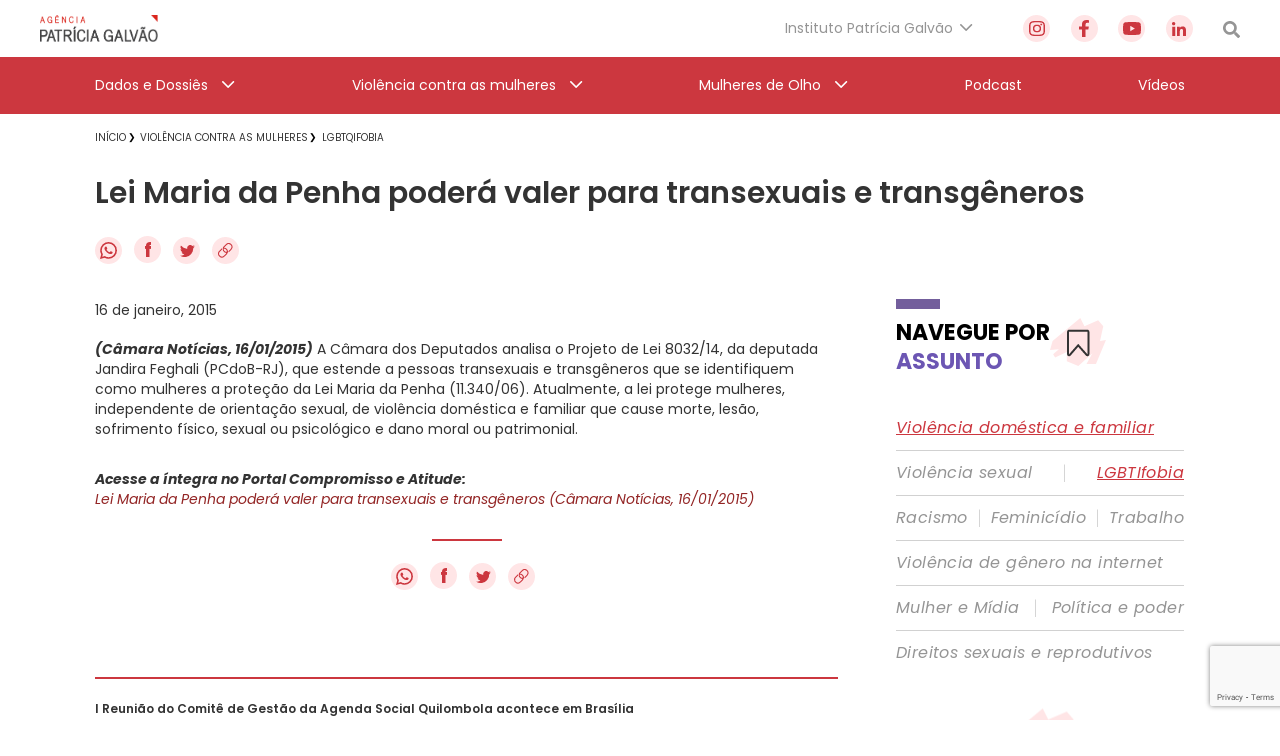

--- FILE ---
content_type: text/html; charset=utf-8
request_url: https://www.google.com/recaptcha/api2/anchor?ar=1&k=6Lc8caAUAAAAABNwSNV9v1kWA3x0SUHSKLrqLvqp&co=aHR0cHM6Ly9hZ2VuY2lhcGF0cmljaWFnYWx2YW8ub3JnLmJyOjQ0Mw..&hl=en&v=naPR4A6FAh-yZLuCX253WaZq&size=invisible&anchor-ms=20000&execute-ms=15000&cb=yoqpmzyb4af1
body_size: 45040
content:
<!DOCTYPE HTML><html dir="ltr" lang="en"><head><meta http-equiv="Content-Type" content="text/html; charset=UTF-8">
<meta http-equiv="X-UA-Compatible" content="IE=edge">
<title>reCAPTCHA</title>
<style type="text/css">
/* cyrillic-ext */
@font-face {
  font-family: 'Roboto';
  font-style: normal;
  font-weight: 400;
  src: url(//fonts.gstatic.com/s/roboto/v18/KFOmCnqEu92Fr1Mu72xKKTU1Kvnz.woff2) format('woff2');
  unicode-range: U+0460-052F, U+1C80-1C8A, U+20B4, U+2DE0-2DFF, U+A640-A69F, U+FE2E-FE2F;
}
/* cyrillic */
@font-face {
  font-family: 'Roboto';
  font-style: normal;
  font-weight: 400;
  src: url(//fonts.gstatic.com/s/roboto/v18/KFOmCnqEu92Fr1Mu5mxKKTU1Kvnz.woff2) format('woff2');
  unicode-range: U+0301, U+0400-045F, U+0490-0491, U+04B0-04B1, U+2116;
}
/* greek-ext */
@font-face {
  font-family: 'Roboto';
  font-style: normal;
  font-weight: 400;
  src: url(//fonts.gstatic.com/s/roboto/v18/KFOmCnqEu92Fr1Mu7mxKKTU1Kvnz.woff2) format('woff2');
  unicode-range: U+1F00-1FFF;
}
/* greek */
@font-face {
  font-family: 'Roboto';
  font-style: normal;
  font-weight: 400;
  src: url(//fonts.gstatic.com/s/roboto/v18/KFOmCnqEu92Fr1Mu4WxKKTU1Kvnz.woff2) format('woff2');
  unicode-range: U+0370-0377, U+037A-037F, U+0384-038A, U+038C, U+038E-03A1, U+03A3-03FF;
}
/* vietnamese */
@font-face {
  font-family: 'Roboto';
  font-style: normal;
  font-weight: 400;
  src: url(//fonts.gstatic.com/s/roboto/v18/KFOmCnqEu92Fr1Mu7WxKKTU1Kvnz.woff2) format('woff2');
  unicode-range: U+0102-0103, U+0110-0111, U+0128-0129, U+0168-0169, U+01A0-01A1, U+01AF-01B0, U+0300-0301, U+0303-0304, U+0308-0309, U+0323, U+0329, U+1EA0-1EF9, U+20AB;
}
/* latin-ext */
@font-face {
  font-family: 'Roboto';
  font-style: normal;
  font-weight: 400;
  src: url(//fonts.gstatic.com/s/roboto/v18/KFOmCnqEu92Fr1Mu7GxKKTU1Kvnz.woff2) format('woff2');
  unicode-range: U+0100-02BA, U+02BD-02C5, U+02C7-02CC, U+02CE-02D7, U+02DD-02FF, U+0304, U+0308, U+0329, U+1D00-1DBF, U+1E00-1E9F, U+1EF2-1EFF, U+2020, U+20A0-20AB, U+20AD-20C0, U+2113, U+2C60-2C7F, U+A720-A7FF;
}
/* latin */
@font-face {
  font-family: 'Roboto';
  font-style: normal;
  font-weight: 400;
  src: url(//fonts.gstatic.com/s/roboto/v18/KFOmCnqEu92Fr1Mu4mxKKTU1Kg.woff2) format('woff2');
  unicode-range: U+0000-00FF, U+0131, U+0152-0153, U+02BB-02BC, U+02C6, U+02DA, U+02DC, U+0304, U+0308, U+0329, U+2000-206F, U+20AC, U+2122, U+2191, U+2193, U+2212, U+2215, U+FEFF, U+FFFD;
}
/* cyrillic-ext */
@font-face {
  font-family: 'Roboto';
  font-style: normal;
  font-weight: 500;
  src: url(//fonts.gstatic.com/s/roboto/v18/KFOlCnqEu92Fr1MmEU9fCRc4AMP6lbBP.woff2) format('woff2');
  unicode-range: U+0460-052F, U+1C80-1C8A, U+20B4, U+2DE0-2DFF, U+A640-A69F, U+FE2E-FE2F;
}
/* cyrillic */
@font-face {
  font-family: 'Roboto';
  font-style: normal;
  font-weight: 500;
  src: url(//fonts.gstatic.com/s/roboto/v18/KFOlCnqEu92Fr1MmEU9fABc4AMP6lbBP.woff2) format('woff2');
  unicode-range: U+0301, U+0400-045F, U+0490-0491, U+04B0-04B1, U+2116;
}
/* greek-ext */
@font-face {
  font-family: 'Roboto';
  font-style: normal;
  font-weight: 500;
  src: url(//fonts.gstatic.com/s/roboto/v18/KFOlCnqEu92Fr1MmEU9fCBc4AMP6lbBP.woff2) format('woff2');
  unicode-range: U+1F00-1FFF;
}
/* greek */
@font-face {
  font-family: 'Roboto';
  font-style: normal;
  font-weight: 500;
  src: url(//fonts.gstatic.com/s/roboto/v18/KFOlCnqEu92Fr1MmEU9fBxc4AMP6lbBP.woff2) format('woff2');
  unicode-range: U+0370-0377, U+037A-037F, U+0384-038A, U+038C, U+038E-03A1, U+03A3-03FF;
}
/* vietnamese */
@font-face {
  font-family: 'Roboto';
  font-style: normal;
  font-weight: 500;
  src: url(//fonts.gstatic.com/s/roboto/v18/KFOlCnqEu92Fr1MmEU9fCxc4AMP6lbBP.woff2) format('woff2');
  unicode-range: U+0102-0103, U+0110-0111, U+0128-0129, U+0168-0169, U+01A0-01A1, U+01AF-01B0, U+0300-0301, U+0303-0304, U+0308-0309, U+0323, U+0329, U+1EA0-1EF9, U+20AB;
}
/* latin-ext */
@font-face {
  font-family: 'Roboto';
  font-style: normal;
  font-weight: 500;
  src: url(//fonts.gstatic.com/s/roboto/v18/KFOlCnqEu92Fr1MmEU9fChc4AMP6lbBP.woff2) format('woff2');
  unicode-range: U+0100-02BA, U+02BD-02C5, U+02C7-02CC, U+02CE-02D7, U+02DD-02FF, U+0304, U+0308, U+0329, U+1D00-1DBF, U+1E00-1E9F, U+1EF2-1EFF, U+2020, U+20A0-20AB, U+20AD-20C0, U+2113, U+2C60-2C7F, U+A720-A7FF;
}
/* latin */
@font-face {
  font-family: 'Roboto';
  font-style: normal;
  font-weight: 500;
  src: url(//fonts.gstatic.com/s/roboto/v18/KFOlCnqEu92Fr1MmEU9fBBc4AMP6lQ.woff2) format('woff2');
  unicode-range: U+0000-00FF, U+0131, U+0152-0153, U+02BB-02BC, U+02C6, U+02DA, U+02DC, U+0304, U+0308, U+0329, U+2000-206F, U+20AC, U+2122, U+2191, U+2193, U+2212, U+2215, U+FEFF, U+FFFD;
}
/* cyrillic-ext */
@font-face {
  font-family: 'Roboto';
  font-style: normal;
  font-weight: 900;
  src: url(//fonts.gstatic.com/s/roboto/v18/KFOlCnqEu92Fr1MmYUtfCRc4AMP6lbBP.woff2) format('woff2');
  unicode-range: U+0460-052F, U+1C80-1C8A, U+20B4, U+2DE0-2DFF, U+A640-A69F, U+FE2E-FE2F;
}
/* cyrillic */
@font-face {
  font-family: 'Roboto';
  font-style: normal;
  font-weight: 900;
  src: url(//fonts.gstatic.com/s/roboto/v18/KFOlCnqEu92Fr1MmYUtfABc4AMP6lbBP.woff2) format('woff2');
  unicode-range: U+0301, U+0400-045F, U+0490-0491, U+04B0-04B1, U+2116;
}
/* greek-ext */
@font-face {
  font-family: 'Roboto';
  font-style: normal;
  font-weight: 900;
  src: url(//fonts.gstatic.com/s/roboto/v18/KFOlCnqEu92Fr1MmYUtfCBc4AMP6lbBP.woff2) format('woff2');
  unicode-range: U+1F00-1FFF;
}
/* greek */
@font-face {
  font-family: 'Roboto';
  font-style: normal;
  font-weight: 900;
  src: url(//fonts.gstatic.com/s/roboto/v18/KFOlCnqEu92Fr1MmYUtfBxc4AMP6lbBP.woff2) format('woff2');
  unicode-range: U+0370-0377, U+037A-037F, U+0384-038A, U+038C, U+038E-03A1, U+03A3-03FF;
}
/* vietnamese */
@font-face {
  font-family: 'Roboto';
  font-style: normal;
  font-weight: 900;
  src: url(//fonts.gstatic.com/s/roboto/v18/KFOlCnqEu92Fr1MmYUtfCxc4AMP6lbBP.woff2) format('woff2');
  unicode-range: U+0102-0103, U+0110-0111, U+0128-0129, U+0168-0169, U+01A0-01A1, U+01AF-01B0, U+0300-0301, U+0303-0304, U+0308-0309, U+0323, U+0329, U+1EA0-1EF9, U+20AB;
}
/* latin-ext */
@font-face {
  font-family: 'Roboto';
  font-style: normal;
  font-weight: 900;
  src: url(//fonts.gstatic.com/s/roboto/v18/KFOlCnqEu92Fr1MmYUtfChc4AMP6lbBP.woff2) format('woff2');
  unicode-range: U+0100-02BA, U+02BD-02C5, U+02C7-02CC, U+02CE-02D7, U+02DD-02FF, U+0304, U+0308, U+0329, U+1D00-1DBF, U+1E00-1E9F, U+1EF2-1EFF, U+2020, U+20A0-20AB, U+20AD-20C0, U+2113, U+2C60-2C7F, U+A720-A7FF;
}
/* latin */
@font-face {
  font-family: 'Roboto';
  font-style: normal;
  font-weight: 900;
  src: url(//fonts.gstatic.com/s/roboto/v18/KFOlCnqEu92Fr1MmYUtfBBc4AMP6lQ.woff2) format('woff2');
  unicode-range: U+0000-00FF, U+0131, U+0152-0153, U+02BB-02BC, U+02C6, U+02DA, U+02DC, U+0304, U+0308, U+0329, U+2000-206F, U+20AC, U+2122, U+2191, U+2193, U+2212, U+2215, U+FEFF, U+FFFD;
}

</style>
<link rel="stylesheet" type="text/css" href="https://www.gstatic.com/recaptcha/releases/naPR4A6FAh-yZLuCX253WaZq/styles__ltr.css">
<script nonce="OWcwdgNxYFw8lg5JklwmOA" type="text/javascript">window['__recaptcha_api'] = 'https://www.google.com/recaptcha/api2/';</script>
<script type="text/javascript" src="https://www.gstatic.com/recaptcha/releases/naPR4A6FAh-yZLuCX253WaZq/recaptcha__en.js" nonce="OWcwdgNxYFw8lg5JklwmOA">
      
    </script></head>
<body><div id="rc-anchor-alert" class="rc-anchor-alert"></div>
<input type="hidden" id="recaptcha-token" value="[base64]">
<script type="text/javascript" nonce="OWcwdgNxYFw8lg5JklwmOA">
      recaptcha.anchor.Main.init("[\x22ainput\x22,[\x22bgdata\x22,\x22\x22,\[base64]/[base64]/[base64]/eihOLHUpOkYoTiwwLFt3LDIxLG1dKSxwKHUsZmFsc2UsTixmYWxzZSl9Y2F0Y2goYil7ayhOLDI5MCk/[base64]/[base64]/Sy5MKCk6Sy5UKSxoKS1LLlQsYj4+MTQpPjAsSy51JiYoSy51Xj0oSy5vKzE+PjIpKihiPDwyKSksSy5vKSsxPj4yIT0wfHxLLlYsbXx8ZClLLko9MCxLLlQ9aDtpZighZClyZXR1cm4gZmFsc2U7aWYoaC1LLkg8KEsuTj5LLkYmJihLLkY9Sy5OKSxLLk4tKE4/MjU1Ono/NToyKSkpcmV0dXJuIGZhbHNlO3JldHVybiEoSy52PSh0KEssMjY3LChOPWsoSywoSy50TD11LHo/NDcyOjI2NykpLEsuQSkpLEsuUC5wdXNoKFtKRCxOLHo/[base64]/[base64]/bmV3IFhbZl0oQlswXSk6Vz09Mj9uZXcgWFtmXShCWzBdLEJbMV0pOlc9PTM/bmV3IFhbZl0oQlswXSxCWzFdLEJbMl0pOlc9PTQ/[base64]/[base64]/[base64]/[base64]/[base64]\\u003d\\u003d\x22,\[base64]\\u003d\\u003d\x22,\[base64]/DiUDCqHzCj8OdwovDusKEBcK/JlNUwo7DpCQ2FsKzw5LClkIiK1vCsC1iwr1+OMKlGjzDrMOME8KxWitkYQEiIsOkLAfCjcO4w5MLD3Aywp7CukBJwrjDtMOZbhEKYTxAw5Niwo7Cl8Odw4fCsgzDq8OMBcOMwovCmyjDuW7DojBpcMO7XwbDmcK+TcO/[base64]/DjcKvw6dWw7pHZic0UmcWSMOUVAPDj8K/[base64]/wr3DtQ/DqsKuw6nDm8OKwovDo1p7NBkbwrUldArDqcKCw4Y5w5k6w5wlwqXDs8KrDhs9w65Dw6bCtWjDosOnLsOnPcOAwr7Di8K5fUA1wr0RWn4pEsKXw5XCshjDicKawpwaScKlBCcnw5jDm2TDuj/CjHTCk8OxwpNVS8OqwoLCtMKuQ8K1wqdZw6bCgn7DpsOoUcOuw4wBwrN/[base64]/IcKnTVkEw45SPCXDtcORwrDDo0vCn2k9w79yGMO/DsK6wojDplceeMKPw6rCmgdAw6fDmMO2wrJmw6HCmsKcEifCiMOyajkUw4LCocKvw6Juwr4Ew6vDpDhnwo3Cg1VSw7PCvsOOYMKGwqIzHMKxwoFow4gHwojDu8OUw7FAGsOuw57CmMKHw7JWw6PCrcO4w5rDmVnCugUhLQTDm0RAcSFfMcOQX8O/[base64]/[base64]/[base64]/Dk8OWbhMzJHzDm8OdwrkAw4xOwqTDtDfCosKPwqNHwpfClA/CssOoMTcdIlDDpcOlfjo5w4/DjjTCvMOTw7hHE1IMwr8RE8KOfMOxw6MSwo8SCcKHw7rCmsOwNcKbwpNLPQvDm3tnGcKzRDPCk1YewrPCuUkyw71wH8KZSFfCjxzDhsO9JmjCilgOw5d0fMKcMcKfW3gDHXPCl2HCusKXZ0fCqGjDjV12HcKBw5Maw6DCscKeYj1NOUApF8OYw6jDvsOnwprDimQ/w4xzVy7Cn8OcFSPDnsOjwr1KJsOYwpDDkRYsGcK7PUrDkS3Ch8K6eypBw4kwalPDmDoLwr3Clw7CoGp7w54sw5TDonNQEsOCa8KnwoAiwocTwoshwprDkMORwpnCsSHDu8OZHhbDlcOmCsKwdGPDkw5rwr9cPsKMw4rCn8Oqw5dHw59Ywo47aBzDiD/[base64]/Ck2N+w6DCjMKNw4LCp8K6DxzChcOow4FPKzPCuMKYGHxrG3HDucKdbh0eZMK5N8KbccKpwrvCrMOHS8OvZMKUwrQJSnbCmcKmwonCh8Oyw4ASw4/CkT0XPMOnG2nCn8OrTgZtwr11wpp9BcKDw58owqNTwpDDn03DlsKjRsKjwo1XwqZCw5bCpjgMw57Dt3XCtMOqw6hQNApfwqPDlWN5w6dUPcO+wrnClAxmw7/DqcK6A8OsKWTCoQzCj1t1wqBcwrMmLcO1RGB9woTCl8KMwr3CqcOiw5nDqcO/e8OxQ8K+wr/DqMK6wqPDrMOCIMKfwr1IwqN0d8KKw63CqcOtwprCrMKjw5bDqilywpLCrX8TCTHConLCiSswwo7Ch8OdasOIwpvDqMKTw58XXWjDlx3CusKSwq7CoiwkwqEeXsOkw6LCvMKpw6TDksKIOMO4AcK7w53CkMOTw4/[base64]/[base64]/wqUxw7PCmsK9wrPDuD3Dij3DrClOwrBoY2PCp8KSw63CrcKdwpvCnsO/d8KrR8Oew4rCtEnClcKRwpZvwqrCmXFqw5PDocKeBjgGwrrCuy/DtgrChsO8wq/Ckm8bwrpwwonCgMOVesKLaMOMY2FGJikafMKFwrInw7QZOxQ0UcOpd38IKwDDojojasOoNgtxLcKAFF/[base64]/[base64]/Cs8K2wrfCqMOeWsKWwrPDqE/[base64]/DqcKlccK1YcOewr7DhUtJwqHCiiLDmsOow4PCt8KKBMK6PC0Nw7DCqX9ywpYWw7JRG0huSlHDtsOWwqtJchZbw5fCpQzDpA/DjhdnL0VfEVQOwpRIw7/[base64]/wpMlG8O9NijCjMOsFmdlTMORw6XCmhrDhMOaHkgxwpjDoErCkMOYwr3Cu8OmfhfDkMKQwr/Cu0bDpFIbw4TCq8Knwrwnw7YUwrLCuMKawrnDrAfDlcKdwoHDmml4wrhhw5oqw4nDl8KwQMKewowkCcO6asKZbDvCqcKUwogtw7fCiBzCnTgeUBfCnD0jwpLDkD8QRQ7ClQ7Cl8OMdsKRwr4yQELDhsK1FjYnw6LCj8OZw5/CpsKUJsO0wrlgC1zCu8O9T3whwrDClWjCs8KRw4rDnWPDkjLCtcKVbxVEOcK5w60HBGTDr8KkwpcPOG/[base64]/[base64]/Dl292wo4RwpgJwrQSGw3DqBgIw4JPT8KcY8OZI8OWw6BGOcOfWMKVwp7DkMOlWcKAwrbCvDY0LT7CglDCmB7CrMKkw4J2woM4w4IqF8KTw7FKw4R0TlfCg8O6w6DCh8OGwrTCiMOnwoHDozfCmsKjw5MPw7USw4PCi3/CtTHCph4iU8Kjw4R3w6bDuAbDg1fDghhwbx/DiGbDhSdUw48PBljCiMOZw6HDgcOawrtyIsOcAMOCGsO2UMKTwooyw54cA8O7w7Ifwo3DmnIPBsOtAMO7XcKFLRnCiMKcawbCqcKDw5DCqR7CjjcuZcOCwr/Ctww8eiVbwobCpcODwpkbw4sYwqrCrwExwpXDr8OOwqYrAm/[base64]/DiD3ClsKOw6ZJwr/CnVQyHi0RKk0ww7gzw4/[base64]/ClcOVw7gUwpfDucKRwpPDqQgfwqoyblvDvRMIwp3DqRzDs0N3w6XDiwbDqz3CqsOgw4A/P8KBBcOAw6XCpcKhSVBZw5rDvcOSdRMeUsKESS3DtmEMw5/DqBFsacOZw71hLGrCmV9iw5DDlsONwo0qwphxwoPDpsOUwotML2vCuA9gwpY0w6PCq8OOcMKkw6fDlsKWKBNrw4o8McKIOz/Do0R2b1PCm8K5emjDtMO7w5LDpDQawp7CrcOAwrUIwpTDh8O1w4nCq8OeEcK4Qhd2QsO2w7kDRVjDo8O7wovCmm/DnsO4w7bCpsKyThVyZi3CqD/[base64]/BcOiDMKAwoTDmRXDucOUwr/Ct8OIasKPw4/CtsOsw5DDqAo4Q8KwccOsHlkDQ8O9SivDkzLDuMKyfcKPXMK0wpbCi8K9ADrCi8KzwpLCjjFIw5HCuFcXZMOoRnFJwp/CrS7DncKvw6jCrMOdw6Y8d8OgwrzCvsKjOMOcwrw1w57DisOJw53CmcKJTStkwq4zeSvDoQPDrUzDk2PDr1jCpMKDcywtwqXCqljDpQEJdVPDjMOWCcOIw7zCqcKxb8KKwq7DrcONwotFKQlleXAVYzkcw6HDncOiwp/[base64]/Dt8OaG8KSwr0yw5B/[base64]/DvgrChsOtcnXChsOFN8KtR8OJw6cCw7Y2wqrCoQNNEcOFwqMHfsOHw5LCs8ODD8OLBA7Ds8O/OT7Ci8OpJ8OUw4jDqX/CkcONw5bDg0TCmS3CvlvDsS53wrUTw54XTMO+wrMWVhIhwrDDojHDi8OpZ8KrElTDpsK7w7nClEwvwoQrUMOdw705w5xwMsKEWcOjw5F/JGkaFMO0w7VmScKzw7TCpMOCDMKfB8OgwqzCsUgIFQ1Mw6cvTULDow3CoXZMwrzColpqd8KGw5jDp8ObwpJ1w7nCtFQaPMKTVMKBwohSw7zCuMO/[base64]/CgcOaZwgRTsKrwojDo1LDn2ciIcKTLGIhMkzCnHgnDBjDpwbDrsKTw4zDlnA/woPCrXhQZwppCcOXwqgewpJcwrx9FmXCgHwuwrViS1jCujjClRHCrsODw5fChyZiEMO6wojDjcO0BxozXVwrwqlhYMOYwqDCqkdawqZCXEYQw50Pw7DDnARfZA1UwotLWMO4WcK2wr7DpcOKw7JUw6/DhT3Dk8Kgw4hHG8Ouw7VHw40AZVpTw6xVX8KhGUPDr8K8JcKOIcKTLcOBCMONSBPCu8OTFMOQw7IgPRINw4vCu1/[base64]/Cs8KPwr4PVSotISBnw7tWR8KbG21+CFwhFsOrMMK7w5UXTB3DoGlFw5QFw44CwrTDlzLDosO9X1YvD8KMFVsMYUnDvE1AKsKUw44LYsK8XXDChyxzEw/[base64]/DtT8wwrzDtS8WIsOaM8KvGsKMw7Nuwoo8w5kmQnbCpcO2MS7ClcKOPw5Qw6zDum8mViXDncKMw50CwqswHgtpUMO3wrjDiUHDhsOpQMK2csOFLsOCZHXCgsOuw4zDkSg9w4LDn8KfwobDiTZHwqzCqcKDwqNow6Z2w6XDoWE9K1rCscOnR8KQw4J2w5HChC/Ds1U4w5p3w5/CjhfDjDNVLcOeE27Dp8K7LS7DuSkSIMK9wpPDo8Kmf8O4Ok1Ow6xXLsKGwp/[base64]/DpsKkw4UuwpfCuMKkw7XCiy9pwrXDqAcaNcObNF9kwoDDicO7wrTDsDZcdMK7DsO/w7hydsOrC3J6wqsjWsOBw5Raw6Ufw7bCjR4+w6zDrMKbw57CmcO0GWsuBcOBPBbDvE/DqhtowpbClsKFwozCtR3DpMK7FwPDp8KlwovDpMOrSCnCjEPClXFFwqDDlcKdBcKKecKBw58CwqTDvMONw7wDw7PDscOcw5/[base64]/DkXbDuMOlDFt+wo3CrVEyDsKRZsKLwqzClMO6w7fDlErCucK5cVMlwoDDkE/CoG/DlkXDrsOlwrt6wozCvcOLwrhZaBxXAMOzYmIlwqvDuiRZajN/[base64]/[base64]/wqQ8EUB0w6HDo8Oxw4MSAhxqw5fCtiTCp8O7KMOZw5TCpQ0IwpBow49Awr7ClMOtwqZUZU3DogrDgjnCrcKmDcKUwqgQw4PDgcKIF17CkD7DnnXDjAHCt8OOVsK8fMK3TnnDmsKPw7PCscOvCcKiw4HDkcOEf8OOGsK5FsKWw6BWSMODBcOVw6/CkcOGwrUwwq9OwroOw5gHw63DisKfw43ChMKVWSUXOQFEME1xwo1cw6LDqMOPw7bCikfCiMKtbC9mwrFxKG8Pw4VVRG7Dny/CiQMWwoh2w5dUwpl4w69IwqLDnSNpd8K3w4jDmiIlwoXCrHfDn8K9d8Kgw4nDrsKAwqjDqMOpw4TDlC/[base64]/Cm8KjwozCu3xWWAozwrx7wpHCgkDDhGDCmQpIwozCnErDrU7CqgjDucOTw7slw6ZHV2nDhMKLwo8Zw7IDSsKpw6LDh8OvwrXCtAhjwpnCkcKAP8OcwrXDisOFw7ZCw7XDh8K8w6BCwp3Cu8OhwqErw6/Cn1c5wobCvsKOw6xcw7wFw6oHMsOhdDzDnnzDi8KGwoAVwq/DmsOybm/CkcKQwpfComNINMK0w5RcwpDCisKFdMK9Oy/ChCDCgCzDiEUDIcOXSALCoMOywq1uwoVFXcKNwo3CjQ/DnsOZK0vCt3AdIsKZe8OFME/CjwfCkn3DhldeXcKXwqXCsTdGD0ZLUUNQXGoxw5NiAhDDvkHDtMKkwq/Cvkk2VnbDgzEjJn/CtcOkw7MnUsOSanoWw6FGcW55w4bDlcObw4fCgAIVwpt3bDhcwq48w4/CmhJ9woZvHcKMwpjCtMOgw4sVw5dLBMOrwqnDv8KhFcOZwqrDonrDoijCusOcwrfDpRYqdSRfwobClAfDtMKEAQPCnTxrw5bDmgXCvg1Lw5JvwrLDt8OSwrhswqLCgA/DgMO7woN4NTEywrsMOMKNw67CpXbDgFfCsTrCssOsw5d/wpTDksKbwprCqRthIMKSwovDiMK1w48DdVfCs8Opwq9TAsKkw53CqMK+w7/[base64]/w77CgsKPwrQnw7DDonwLLsOgbcO0e8Kww5TDuAo3Q8KnasKaRFHDj0LDq2zCtHpQew3Ch3dswojDpEXCrC89Q8KVwp/[base64]/CjsOAUXTDoADCgC0gwpTCsRXDiGHCrMKbS3/DlcKqw6FTJcKiSCJsGjDDkQwUw6ZNV0TDpWfCu8Ogwqd5woxZw45pBsO4wplkMsK8wqshcWUkw4HDk8OPCMOmRxo7wqFCRsKtwrBUIjhSwoTDtcOww75sV3vCnsKGAsOHwq3CisKWwqTDmiLCjsKWEjjDqn/CrULDoCNWBsKhw4bCpx3CmVs2WwDDnhIyw6/[base64]/DlQPDviTDs8OUw6YXV8KGwrzDvyouG1zCo1jDuMKiwqLDvhQowrbDhcO0M8KDN1UQwrfCvUUxwohUYsO4woLCli7Cr8K6wp1hPsOPwpLClwXDgxzDq8KdKRllwrY7DkNFbcKfwrUPPS7CmcONwptmw6/DmMK0PzwNwqtpwo/DksK6SyZYXMKIOExEwqYwwrDDpXAiH8KPwr1ILXNXAXdZYE4Sw6sMYMOcMMO8HS/CgMONV3zDmFfCsMKJZsOzCHwMYMOfw7FfecORXCvDuMOxOcKvw5xWwqcTBH/Dq8KBV8KaHgPCssKPw7J1w4skw5PDlcODw51eEnAMdMO0wrQJDsKowqwxwrQIwoxFLMO7Rj/[base64]/CqCc9wodwFV/[base64]/bnvDhngMw6cOBkLClcOdbjxcOFrDl8OKVzzDhhnDuwNcclFPwofDmTjDn0p5wrDDngVtwq1fwqVyWcKzw68jCl/DhcKiw6JjCi0yKsOXw4jDumM7PBDDvCvCgsKawot0w7jDgxXDhcOaWMOKw7XCpcOnw6cFw5Rew6TDhMOlwqNSwqBswoPCgsO5FMK7TcKsSlMzKcOsw7XCqsKUGsKhw5DCkQfDmsOKfCLDtMKnEHtSw6BNWcO2WcKNLMOUIcOLwrfDuT1gwppkw6gLwrAzw4PDmMOWwr/[base64]/DrcOMw5jCuGJRwpA5w6/DqlfCocKSKcK1wrfDu8Kvw4/CknfDucOGwrlXNXvDvcKlwrXDuBxQw7JJCzvDriZvdsOsw43DiUBiw7spAnvDkcKze1R/bCYIw7jCksOUdmrDiy57wpEAw7XCkMOCWcKsD8KXw6NYw4EVM8KRwpjCmMKIbTTCon3DqkYowobDnxxsGcO9antaeW4KwoXDv8KFCXF0eDLCscK3wqBqw5bDhMONfsOLAsKEw6nCiwxpZF7Dswo/wowVw6DDtsOGWRB/wp7CkWM/w7zCo8OCNMOwf8KnVQVVw5LDtynDl3/Cm2NUAsK3w4ZuVRcEwpEPaAjCmi0bL8KswqPCsQY3w57CnyLDmMKZwrbDgTHDjMKoJMKDw6rCszTDr8OpwpLCjVvCrBhfw5QRwqQQGHvDocOiw4XDmMO1VsO0MgTCvsOybRgaw5QaQB/DnSPCs1I1MMOZdEbDggDCu8Kiwr/Cs8K1U2YfwpzDsMKSwoI4w4YVw5HDqDDCksO/w457w6F7w7A7wrpTY8KsU2bCpcOewoLDssKbH8K9w5nDiVcgSsO2W1HDqVJcecKie8OCw6h3A3Rvwotqwp/CicOSGlrDtMK3HsOHL8Ojw7LCgipCecK0wrttC3jDtDnCvhPDoMKbwodcD2HCp8K5wr3DvR5DUsOQw6/[base64]/DkBtfw4dIwrvDqQF/wrXCkcKawo7DuDIDVMKlw5JcEhovw5d8wrleOsKGcsOUw7LDsR8EccKQFzzChxsTw4hxQnbCo8Kww4w1w7fCl8KUC2k/wqhZfwR1wrRvIcOOwoQ3d8OfwpLCp2FQwpXCqsOVw6Y/[base64]/Dj8O5w6siRTF8UcOBfQnCs8O9cj8dw4hGwpzDr8OxwqLCoMO7w4bDpAdzw6/DocOgwppgw6LDm0Jsw6DDlcKnw6UPwp4YFcOKFsOyw4XClWVQa3N/wojDncOmwrzCkFDCp1zDtRvDq3DDgQfDqW8qwoBWVh/[base64]/Cm8KPf8OFIHnCv8KVw7jDmAfCpUzDt8KJw5NpXcOzSlcUb8K0KsKICcK0MVEnH8K3w4A1PWXChsKpTsO+woE/wrxPYlMnwpxcw4vDlsOjVMKLwr1Lw5PDk8KUwqfDq2ocAsKww7TDt3zDh8Onw71MwqdjwonDjsOlw67CtWtiw4Brw4ZbwpvChjTDp1B8GlN7H8KmwrMpfsK9w7TDqDLCssOcw7Z0P8OuaW/DpMKbXxBvfis/[base64]/[base64]/Cqy/Cg8OEwpzDmF3CmAE+B0vDiAwVAsKtwoPCkhbDtcOGGj3Ckj9OIFZ8d8KhXk/[base64]/[base64]/Dig0kw5ATVGAuwot5w7ckcWLDlcOjwrnCqSd/W8ONMcOmeMO3aB0YTMKpbcKrwoAuwp3CqRNFaxrDjAxjG8KVIWBnDAA7PF0EBkrChEjDiTfDuQcJwog8w4ByWcKAHkl3CMKBw7HCh8O9w6nCrGZYwqQEZcK1U8OcV2rChE5Hw59RNXTDsT/CmsKww5bCl1IzbSDDmShvVcO/[base64]/dMKTWxNbXyNaw5fDscOMw71fwrfDty0nwosCwpvCkgbCpDZ4wqHDqQ/CpMKidiF9f0fCpsKVcsKkwrERMsO5wrfCnW3DisKxL8OPQyfDkCIswq3ClhnCnRAkZ8K8woXDkw/DpcO0J8OfKWs+X8K1w74HLD3CjDfCrHdkIMOrO8Ofwr3DiwjDpsOHfh3Dqg3CgkQbZsKAwpjCvj/[base64]/Ds8O2YMKFT8O/RcOicA8DCcKFwojCtVQPwqkOB1rDnSrDshbChMOMDAc+w5PClsOEwrjDvsK7wohnwrJowpo/[base64]/CoillY8KpVMKoQMOOcCHDj3fDv8Obw4bCocKTwqnCucORFcKYwrwhY8Kpw5YJwr/CkmE7wqpsw6zDpwfDgAcHNMOkBMKbUQpnwqs+O8KdFsK/Kh11ACjDuzLDiEzDgxvDlsOKUMO8wpPDiRx6wo8DQsKtDgzCusONw5tYY0Zuw6VHw7tnd8KwwqEUKmPDuRs8wqRBwqI/ck8Qw7vDh8OuQHXCqQ3CucKLXsKjMMOWDhhgWMKdw6DCh8KvwotiTcK1w41vIWo4RjvDvcKzwoRdwrYNOMK4w4obKUlLPTrDpBZowrPCn8KawoHCs2ZYw7gfbhDDi8KKJll/wr7CrMKaUTlONmTDpsOHw590w7TDtcK9EV4VwoF3dsOGfsKBagDDgTsJwql0w4zDhcOkEcOMeSERw5HCgEttwq/DmMOpwoPDvUIqehXCgcKvw414N3ZLDMK+FRxrw5l8woErf3HDoMKtG8Odw7trw7t/w6Qzw7FFw48xw5PCoArCmkckQ8OsFSBrf8KTBsK9PCnChG0qPltFIl4XEcK8wr1Xw5cIwrHDtMOmLMO+HcKvw6bCrcOkL0zDgsK7wrjDggwCw51wwqXCn8Ojb8KUNMKHOghvw7Z3b8OCDi0ewrLDrEPCrlZ6wod/MjrDt8KgOm9CNB3Dn8ODwpomMMOVw5bCiMONw4nDih0YQTnCkcKjwqTCgV4vwq/DmcOowpQJwqrDs8K7w6fCpsKxRWwBwr/CmEbDjmk5wqnCpcK/[base64]/Dg8K4woR+w7osw5Bfw5lpLw/CkgrCpnY9w5nCpSNdGsKdw6E/wopvEsKuw4rCqcOiJsKbwqfDvhLCtDvCqinDgMKdGjU/w7ovSWUiwp/Dj3JPFBnDgMKdP8OVZn/DhsOSEMOTTcK5THvDmQLCosKtY391QsOMTsK3wo/[base64]/ChsO6w7IHw5J9w7nDt8Kowp49EizCpMKhw4gDwrt1woPCt8KlwpnDpitFKCVww5MGNyswBw/CvsKww6hwS3cVX3c5w77CoUrDmT/DujDCh3zDtMKraG44w5TDpAIGw5rClcOCLm/DhMOVVcKywo9qTMKLw6pFBRnDr2/DsWLDoWxiwpllw5E0WcKKw4cfwpdRNStpw6rCtTzDmVspw5FDUR/CoMK7dgYWwrUkdcOVT8Ogwp/CqsKUeVtAwpgewqcWJMOHw4oQIcK/w4ZKMMKPwpFPbMOJwocuGsKiEsOqBsKMPcOoXcOxEj7CvMKyw4FLwpLDuj3CqnzCmMKlw5AydUg3FFfChsOqwrHDlgLCk8K+Y8KCFBY9Q8Kgwp1PQ8Ocw5cZe8Kxwrl/V8OTFsOvw4gVD8K8K8OIw6DCpl5pw5QtcXzDiWbDiMKhw7XDtzUeWSXCosOTwohnwpbDicOfw7rCuH/CtiluHGF6XMObwqxxdcOaw4LCicKaR8K+EMKowrUOwoLDgXrCtMKodSkSBwnDqcO3B8OeworCo8KMaFLCvBvDpExjw63Cj8O0w58JwqHCiG3Dtn/DuzlKTVw+FMKLXMO9DMOow588w7FaIALCqjQTwrZPVAbDmsK8w4EZa8KowpU7XkZJw4Fkw5g1fMO3RA7Dm0U3L8OrFCpKSMKKw69Pw4PChsOiCAvDuQHCgiHCmcK/[base64]/NwN6w7XDgcKZw47DpgzDkHHCv3/CpcKQw69Zw6xnw6DDvhLCszECwq0aYyDDicKVEB7DsMKOHjbCmcOxesOHfwPDq8Kxw5fCuXIjBcO2w6rCnhlzw7sGwr7Dgi0/[base64]/CgcKlw5DDjhhKw590LMOzwpAlwrccwofCr8OMLkrDkl/[base64]/DkBUuSMKJW2NSwrvDmMKZwrh5w4R7w7TCvjUCcsKyD8KCPVg7MHFpPF4+WCvCtBjDuwLCqsKJwrkkwpTDmMOnfX8TbnhawpRzOsOGwqPDscOJwqZcVcKxw5xyUMObwoALVMO8O1HCnsK3UQXCt8OTGm8/[base64]/Cji4oZMOywpdddVIyZB7CjcKswqweMMKMYsO0eRJNw4hUw63Ckj7CuMOHw5rDmcKBw6jDoR03wo/CmmwcwpLDqcKRYsKEwo7CmcKSWGbCs8KaaMKREcKYw45ZBcOoZGLDp8KcIxDDqsOSwovDmsO1GcKlwovDiWfCvcKaCsO+wpk1E37DgsOwMMK+wopzw4k6w6BoFcOoWUlTw4ltw6MrSMK6w4/Dj21YRcOxXXViwpnDqsOmwp4ew6cyw48zwq/CtcKXQcO4IcOMwq9pwr7CrVvCmcOTMmFqaMODRMK/XHsNVUXCrMKYXsOmw4o1OcKQwolLwrd2wrxOS8KFwqrCusOcwrQrG8KNbsOcYxXDncKPwqbDsMK9wpPCh1xCIsK9wpDCul1rw5DCpcOtC8O4w4DCvMO0U21vw6jDkg4HwoLDk8KpUC8+acORcGbDkcKPwp/DvQF6DsOJLVbDoMOge1wiHcOzWUkQw4nCjUdSw55XLS7DncKow7TCpsKew7zDksOLScO6w7HCm8KDSsOZw5/DrMKDwrrDrWgJOMOZw5HCpcOKw4R+KDkGZsKPw4LDkwJ2w6p9w5vDk0tmwpPDnmzChcO7w7PDusOpwqfCusKzVcOcO8KUdsO4w5prwr9iw456w6nCscOzw6wpP8KGE2rCsQLCtR3DksK/w4XCunvCkMO0bhNeRyPCmxPDiMO1QcKSG2DCn8KcPS8yB8OBKH3CgMKfbcO5w4V7PGoRwqLCssK0wqHDoVgSwpTDoMOIaMOkK8K5RznCvE44ByfCnXLCsi3ChzQYwqg2N8ORw5UHF8OKdcOrDMKhw6QXFTPDhMOHw6xSCsKCwpt4wrPDoR13w6DCvjFsO2xBLgLCjsK/w458wqTDs8O2w716wpvDmksrwoY4TcKlPcO3a8KDwpbCgcKFCQPCpkcKwq86wqQMw4QBw4ZFa8OGw5bCjjw/EMO1N1PDs8KVCXrDuVxVVEDDq3LChUjDrMOAwpFiwqRQPwjDrCAvwo7CncKww41ASsKTeTHDljzDh8O/w684WMKQw6x8dsOSwq3CmsKAw6XDvsK/wqFQw4okf8O7wpBLwp/CuCRKNcKGw6DCswImwrXCr8O3MyVjwrlfwpDCvsKqwpU/B8KDwpAbwoDDjcOzV8KuXcOew4MwHxvCq8OFwotpP1HDr1DCr2M2w6rCqkQQwpzCnMOjGcKsIhpCwqnDj8KsBUnDjcKsA1PDkg/DjCHDtwUOecOTF8K1FcOVw69Hw48fw6zDkcOOwofChxjCscK1wrYNw5/Dq2XDuXcSLB05RwnCucKzw5lfGMO8wohPwoYiwqo+XMK2w4LCjcOvXhJ0KMOAwo4Aw7fCtyFeEsOXRCXCscOUK8KKXcOkw5ZSw7BTAcOCPcKoTsKWw7/DlMKHw7HCrMOSeg/DncOmwrcKw6TDqQp/[base64]/[base64]/ChcOBw7NNw6QIw4twQ8OMQ8KWUsO+wrkbeMKRwropKC/Ct8KWRsKzwqnCpMOsMMKsIhvCinBqw5w+cWbDmTVmDsOfwqnDuU/CjzojKMKqaGbCtXfCqMOUdMKjw7XDhHR2FsOXCcK5w78RwpnDuG/[base64]/TFfCkMKTSF1dDk8jwp0tw53Duz/Culc9wpxlHsKMTMOqwp4SVsOQTzoSwr/CvMOwfcORw7rCuXteI8OVw7XChMOtTXTDq8O0RMOGw5DDksKzLsKEVMOFwo/[base64]/[base64]/[base64]/Cl8Ozw7fCocOMwp3CpcKQHsOVbMKvwpnCsHdlwq/[base64]/[base64]/CgsKYwobCr8KpR8Oka8KzEsKpTBTDncK3Zihkwox3PcOQw6oowojDk8KbMzB5wro5TMKHNMKnD2zCmw\\u003d\\u003d\x22],null,[\x22conf\x22,null,\x226Lc8caAUAAAAABNwSNV9v1kWA3x0SUHSKLrqLvqp\x22,0,null,null,null,0,[21,125,63,73,95,87,41,43,42,83,102,105,109,121],[7241176,248],0,null,null,null,null,0,null,0,null,700,1,null,0,\[base64]/tzcYADoGZWF6dTZkEg4Iiv2INxgAOgVNZklJNBoZCAMSFR0U8JfjNw7/vqUGGcSdCRmc4owCGQ\\u003d\\u003d\x22,0,0,null,null,1,null,0,1],\x22https://agenciapatriciagalvao.org.br:443\x22,null,[3,1,1],null,null,null,1,3600,[\x22https://www.google.com/intl/en/policies/privacy/\x22,\x22https://www.google.com/intl/en/policies/terms/\x22],\x22KZZEEYMVfDrshoUJmSKaoNza7kPnnSlcqAcqSYmGdmE\\u003d\x22,1,0,null,1,1763039325919,0,0,[224,37],null,[228,248,125,131,187],\x22RC-SUOLGjMJiqxsJw\x22,null,null,null,null,null,\x220dAFcWeA5JjVDoJlvGWgqCzgiMIIMruS1FMS7Y7rAMeeUjNl9TdN_3D3Q4LR72m0w_h8H2_N3nns42Czqj18lAgkY15kZLo8P4PA\x22,1763122125855]");
    </script></body></html>